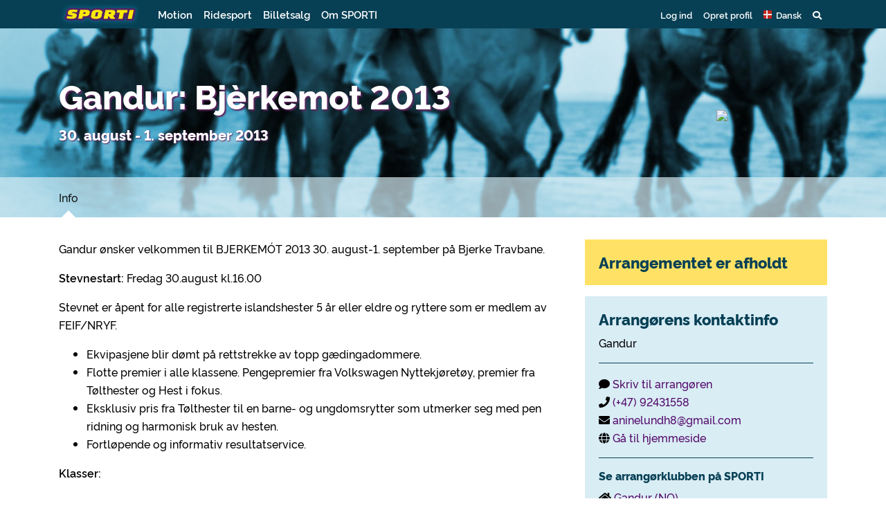

--- FILE ---
content_type: text/html
request_url: https://www.sporti.dk/event/activity.php?id=1749
body_size: 9002
content:
<!doctype html>
<html lang="da">
    <head>
        <link rel="icon" href="/favicon.ico">
        <title>Gandur: Bjèrkemot 2013 - SPORTI</title>
        <meta charset="UTF-8">
		<meta http-equiv="X-UA-Compatible" content="IE=edge" />
		<meta name="viewport" content="width=device-width, initial-scale=1, shrink-to-fit=no">
		<meta http-equiv="content-type" content="text/html; charset=UTF-8" />
		<meta name="msapplication-config" content="none"/>
		<meta name="author" content="">
		<meta property="og:url" content="https://www.sporti.dk/event/activity.php?id=1749" />
		<meta property="og:title" content="Gandur: Bjèrkemot 2013" />
		<meta property="og:image" content="https://www.sporti.dk/file/activity_header/139569dbe2c2622cb9c8c4eeb65aa6c9_gandur_no.png" />
		<meta property="og:description" content="Gandur &oslash;nsker velkommen til BJERKEM&Oacute;T 2013 30. august-1. september p&aring; Bjerke Travbane.
Stevnestart: Fredag 30.august kl.16.00
Stevnet er &aring;pent for alle registrerte islandshester 5 &aring;r eller eldre og ryttere som er medlem av FEIF/NRYF.

Ekvipasjene blir d&oslash;mt p&aring; rettstrekke av topp g&aelig;dingadommere.
Flotte premier i alle klassene. Pengepremier fra" />
		<meta property="fb:app_id" content="1184869518240698" />
		<meta property="og:site_name" content="SPORTI" />
		<meta property="og:locale" content="da_DK" />
		<meta property="og:type" content="website" />
		<meta name="description" content="Gandur &oslash;nsker velkommen til BJERKEM&Oacute;T 2013 30. august-1. september p&aring; Bjerke Travbane.
Stevnestart: Fredag 30.august kl.16.00
Stevnet er &aring;pent for alle registrerte islandshester 5 &aring;r eller eldre og ryttere som er medlem av FEIF/NRYF.

Ekvipasjene blir d&oslash;mt p&aring; rettstrekke av topp g&aelig;dingadommere.
Flotte premier i alle klassene. Pengepremier fra" />
		<meta name="keywords" content="SPORTI sport kalender sportskalender resultater aktiviteter betaling netværk motionsløb cykelløb adventurerace rulleskøjteløb ridestævner" />
		<meta name="copyright" content="Copyright 2026 SPORTI" />
        <link rel="stylesheet" href="https://stackpath.bootstrapcdn.com/bootstrap/4.3.1/css/bootstrap.min.css" integrity="sha384-ggOyR0iXCbMQv3Xipma34MD+dH/1fQ784/j6cY/iJTQUOhcWr7x9JvoRxT2MZw1T" crossorigin="anonymous">
        <link rel="stylesheet" type="text/css" href="/assets/css/appstyles20260102.css" />
<link rel="stylesheet" type="text/css" href="https://www.sporti.dk/lib/css/facebox20260102.css" />
<link rel="stylesheet" type="text/css" href="https://cdn.jsdelivr.net/npm/leaflet@1.6.0/dist/leaflet.css" />
<link rel="stylesheet" type="text/css" href="//cdn.jsdelivr.net/npm/@gstat/leaflet-gesture-handling/dist/leaflet-gesture-handling.min.css" />

        <script src="https://kit.fontawesome.com/4f3944e2df.js" crossorigin="anonymous"></script>
        <link rel="search" type="application/opensearchdescription+xml" href="/opensearch.xml" title="SPORTI" />
        <!--<script src="https://code.jquery.com/jquery-3.3.1.slim.min.js" integrity="sha384-q8i/X+965DzO0rT7abK41JStQIAqVgRVzpbzo5smXKp4YfRvH+8abtTE1Pi6jizo" crossorigin="anonymous"></script>-->
        <script src="https://code.jquery.com/jquery-3.4.1.min.js" integrity="sha256-CSXorXvZcTkaix6Yvo6HppcZGetbYMGWSFlBw8HfCJo=" crossorigin="anonymous"></script>
        <script language="JavaScript" type="text/javascript"  src="https://www.sporti.dk/lib/script/default20241209.js" ></script>
<script language="JavaScript" type="text/javascript"  src="https://www.sporti.dk/lib/script/jquery.facebox20241209.js" ></script>
<script type="text/javascript">
var activityId = 1749;

            $(document).ready(function(){
                
                    $("a.content_facebox").on("click", function(event){
                        confirm_msg_ajax($(this).attr("href"));
                        return false;
                    });
                
			sporti_frametest("https://www.sporti.dk/event/activity.php?id=1749");
			
            var currentLang = "da";
            
            $(function () {
                var supportedLangs = ["def", "en", "no", "de", "se", "da"];
                
                // Byg selector for alle sprogklasser
                var allLangSelector = $.map(supportedLangs, function (l) {
                    return ".lang-" + l;
                }).join(",");
                
                var $allLangElems = $(allLangSelector);
                
                // Find elementer for det valgte sprog
                var $currentLangElems = $(".lang-" + currentLang);
                
                // Hvis der ikke er nogen oversættelse for valgt sprog → faldbak til def
                if ($currentLangElems.length === 0) {
                currentLang = "def";
                $currentLangElems = $(".lang-def");
            }
            
            // Skjul alle sprog
            $allLangElems.hide();
            
            // Vis kun det valgte (eller fallback)
            $currentLangElems.show();
            });
        
			
            if ($("div.table-responsive").length < 1) {
                var wrapper = document.createElement("div");
                $(wrapper).addClass("table-responsive");

                $(":not(.table-responsive) table:not(.inline)").wrap(wrapper);
            }
        
            });

</script>

    </head>

    <body class="sporti-pt-activity bg-equestrian no-profile" >
       
        
        <header>
    <div class="container">
        <div class="row">
            <div class="col">
                <nav class="navbar navbar-expand">
                    <a class="navbar-brand" href="/">
                        <img src="/assets/img/logo.png" id="sporti-navbarLogo">
                    </a>

                    <div id="sporti-main-menu" class="bg-sporti d-flex w-100">
                        <ul class="nav navbar-nav d-none d-lg-flex">
                            <li class="nav-item"><a class="nav-link" href="#motion" data-toggle="collapse" role="button" aria-expanded="false" aria-controls="motion">
                                    Motion</a><i class="active-mega-menu fas fa-sort-up"></i>
                            </li>
                            <li class="nav-item"><a class="nav-link" href="#equestrian" data-toggle="collapse" role="button" aria-expanded="false" aria-controls="equestrian">
                                    Ridesport</a><i class="active-mega-menu fas fa-sort-up"></i>
                            </li>
                            <li class="nav-item"><a class="nav-link" href="/ticket.php">Billetsalg</a></li>
                            <li class="nav-item"><a class="nav-link" href="/om-sporti">Om SPORTI</a></li>
                        </ul>

                        <ul class="nav navbar-nav ml-auto sporti-navbar-profile">
                                                            <li class="nav-item"><a id="loginLink" class="nav-link" href="https://www.sporti.dk/login/" data-toggle="modal" data-target="#loginModal">Log ind</a></li>
                                <li class="nav-item"><a class="nav-link" href="https://www.sporti.dk/profile/register.php">Opret profil</a></li>
                                                        <li class="nav-item" id="locale-selector">
    <a href="#localeDropdown" class="nav-link" data-toggle="collapse" role="button" aria-expanded="false">
        <span class="icon-locale-da"></span> <span class="d-none d-md-inline">Dansk</span>
    </a>

</li>
<div id="localeDropdown" class="sporti-dropdown collapse" role="menu">
    <div class="mobile-wrapper">
                                    <a href="https://www.sporti.dk/event/activity.php?id=1749" class="dropdown-item d-flex justify-content-between">
                    <span><i class="icon-locale-da"></i> Dansk</span>
                    <i class="fa fa-check"></i>
                </a>
                                                <a href="https://www.sporti.dk/en/event/activity.php?id=1749" class="dropdown-item">
                    <i class="icon-locale-en"></i>
                    <span>English</span>
                </a>
                                                <a href="https://www.sporti.dk/no/event/activity.php?id=1749" class="dropdown-item">
                    <i class="icon-locale-no"></i>
                    <span>Norsk</span>
                </a>
                                                <a href="https://www.sporti.dk/se/event/activity.php?id=1749" class="dropdown-item">
                    <i class="icon-locale-se"></i>
                    <span>Svenska</span>
                </a>
                                                <a href="https://www.sporti.dk/de/event/activity.php?id=1749" class="dropdown-item">
                    <i class="icon-locale-de"></i>
                    <span>Deutsch</span>
                </a>
                        </div>
</div>
                            <li class="nav-item mega-toggle">
    <a data-toggle="collapse" href="#navbar-search" role="button" aria-expanded="false" aria-controls="navbar-search" class="nav-link"><i class="fas fa-search"></i></a>
</li>
<div id="navbar-search" class="container-fluid mega-menu collapse sporti-green">
    <div class="mobile-wrapper">
        <section class="sporti-green py-0 h-100">
            <div class="container">
                <div class="row">
                    <div class="col">
                        <div class="sporti-search-box mb-0">
    <!--<div id="search-wrapper"></div>-->
    <div id="sporti-search-inline" class="sporti-search-field mb-0">
        <form action="/search/" method="GET" id="sporti-search-form-topnav" class="sporti-search-form">
            <input class="typeahead form-control form-control-lg tt-input" data-popup="true" type="text" placeholder="Søg arrangementer og klubber" value="" autocomplete="off" spellcheck="false" dir="auto">
            <a href="#" class="js-sporti-search-btn">
                <span href="#" class="search-btn">
                    <span class="fas fa-search" aria-hidden="true"></span>
                </span>
            </a>
        </form>
    </div>
    </div>

<script id="search-events-header-template" type="text/x-handlebars-template">
    <div class="search-dropdown-header">
        <div class="row py-2">
            <div class="col-xs-7 col-md-6">
                <h4 class="search-events mb-0">Arrangementer</h4>
            </div>
            <div class="col-xs-5 col-md-6 text-md-right">
                <p class="my-0">
                    <small><span class="d-none d-sm-inline">Viser 1-<span class="search-events-count"></span> ud af <span class="search-events-total-count"></span> · </span><a class="js-show-all-events-link" href="/search/">Vis alle</a></small>
                </p>
            </div>
        </div>
    </div>
</script>

<script id="search-clubs-header-template" type="text/x-handlebars-template">
    <div class="search-dropdown-header">
        <div class="row py-0">
            <div class="col-xs-7 col-md-6">
                <h4 class="search-clubs mb-0">Klubber</h4>
            </div>
            <div class="col-xs-5 col-md-6 text-md-right">
                <p class="my-0">
                    <small><span class="d-none d-sm-inline">Viser 1-<span class="search-clubs-count"></span> ud af <span class="search-clubs-total-count"></span> · </span><a class="js-show-all-clubs-link" href="/search/clubs/">Vis alle</a></small>
                </p>
            </div>
        </div>
    </div>
</script>

<!-- Handlebar templates related to the search -->

<script id="search-events-suggestion-template" type="text/x-handlebars-template">
    <div class="search-suggestion">
        <div class="py-0">
            <p class="float-right d-none d-sm-inline"><strong><a href="{{link_url}}">{{link_caption}}</a></strong></p>
            <p class="tt-menu-name" style="overflow:hidden"><strong>{{event_name}}</strong></p>
        </div>
        <div class="py-0">
            <small class="float-right d-none d-sm-inline">{{message}}</small>
            <small>{{date}} · {{type}}<span class="d-none d-sm-inline"> · {{location}}</span></small>
        </div>
    </div>
</script>

<script id="search-clubs-suggestion-template" type="text/x-handlebars-template">
    <div class="search-suggestion">
        <div class="py-0">
            <p class="float-right d-none d-sm-inline"><strong><a href="{{club_url}}">{{link_caption}}</a></strong></p>
            <p style="overflow: hidden"><strong>{{club_name}}</strong></p>
        </div>
        <div class="py-0">
            <small>{{type}} · {{location}}</small>
        </div>
    </div>
</script>

                    </div>
                </div>
            </div>
        </section>
    </div>
</div>                            <li class="nav-item d-block d-lg-none">
    <a href="#mainDropdown" class="nav-link" data-toggle="collapse" role="button" aria-expanded="false">
        <i class="fas fa-bars"></i>
    </a>
</li>
<div id="mainDropdown" class="collapse sporti-dropdown" role="menu">
    <div class="mobile-wrapper">
        <a href="#motionDropdown" data-toggle="collapse" data-target="#motionDropdown" role="button" aria-expanded="false" aria-controls="motionDropdown" class="collapse-toggle dropdown-item d-flex justify-content-between">
            Motion
            <i class="fas fa-chevron-down ml-auto"></i>
        </a>
        <div id="motionDropdown" class="collapse submenu">
            <div class="dropdown-item subitem">
                <div class="media sporti-spot has-link" onclick="window.location.replace('/motion')">
    <img src="/assets/img/calendar-search.svg" class="mr-3" />
    <div class="media-body">
                    <a href="/motion"><h5 class="mt-0">Find events og klubber</h5></a>
                <p>I kalenderen kan du finde løb, cykelløb, rulleskøjteløb m.m.</p>
    </div>
</div>
            </div>
            <div class="dropdown-item subitem">
                <div class="media sporti-spot has-link" onclick="window.location.replace('/arrangoer')">
    <img src="/assets/img/medal-in-hand-bg.svg" class="mr-3" />
    <div class="media-body">
                    <a href="/arrangoer"><h5 class="mt-0">Få dit event på SPORTI</h5></a>
                <p>Skal I afholde et event? Opret eventet her - og få løbende overblik over tilmeldinger og økonomi.</p>
    </div>
</div>
            </div>
            <div class="dropdown-item subitem">
                <div class="media sporti-spot has-link" onclick="window.location.replace('/klubadmin')">
    <img src="/assets/img/members-club.svg" class="mr-3" />
    <div class="media-body">
                    <a href="/klubadmin"><h5 class="mt-0">Benyt SPORTI&#039;s klubstyring</h5></a>
                <p>Få det lettere som administrator. Behold overblikket, udsend kontingenter og skriv til medlemmer.</p>
    </div>
</div>
            </div>
        </div>
        <a href="#ridingDropdown" data-toggle="collapse" data-target="#ridingDropdown" role="button" aria-expanded="false" aria-controls="ridingDropdown" class="collapse-toggle dropdown-item d-flex justify-content-between">
            Ridesport
            <i class="fas fa-chevron-down ml-auto"></i>
        </a>
        <div id="ridingDropdown" class="collapse submenu">
            <div class="dropdown-item subitem">
                <div class="media sporti-spot has-link" onclick="window.location.replace('/ridesport')">
    <img src="/assets/img/calendar-search.svg" class="mr-3" />
    <div class="media-body">
                    <a href="/ridesport"><h5 class="mt-0">Find events og klubber</h5></a>
                <p>I kalenderen kan du finde stævner, kurser, foredrag m.m.</p>
    </div>
</div>
            </div>
            <div class="dropdown-item subitem">
                <div class="media sporti-spot has-link" onclick="window.location.replace('/arrangoer')">
    <img src="/assets/img/medal-in-hand-bg.svg" class="mr-3" />
    <div class="media-body">
                    <a href="/arrangoer"><h5 class="mt-0">Få dit event på SPORTI</h5></a>
                <p>Skal I afholde et ridesports-event? Opret eventet her - og få løbende overblik over tilmeldinger og økonomi.</p>
    </div>
</div>
            </div>
            <div class="dropdown-item subitem">
                <div class="media sporti-spot has-link" onclick="window.location.replace('/klubadmin')">
    <img src="/assets/img/members-club.svg" class="mr-3" />
    <div class="media-body">
                    <a href="/klubadmin"><h5 class="mt-0">Benyt SPORTI&#039;s klubstyring</h5></a>
                <p>Få det lettere som administrator. Behold overblikket, udsend kontingenter og skriv til medlemmer.</p>
    </div>
</div>
            </div>
            <div class="dropdown-item subitem light">
                <div class="media">
                    <img class="flag mr-3" src="/assets/img/flags/dk.png">
                                        <div class="media-body">
                        <h5>Dansk Islandshesteforening</h5>
                        <p><a href="/club.php?id=80&amp;v=cj">Indmeldelse i foreningen</a><br /><a href="/di-rytterlicens">Dansk rytterlicens</a><br /><a href="/product.php?pid=71" target="_blank" rel="noopener">K&oslash;b af K&aring;ringscertifikater</a><br /><a href="/product.php?cid=1" target="_self">Stambogskontoret</a><br /><a href="/club.php?sub=dk" target="_self">Vis danske lokalklubber</a></p>
                    </div>
                </div>
            </div>
            <div class="dropdown-item subitem light">
                <div class="media">
                    <img class="flag mr-3" src="/assets/img/flags/no.png">
                                        <div class="media-body">
                        <h5>Norsk Islandshestforening (NIHF)</h5>
                        <p><a href="/nihf-rytterlicens" target="_blank" rel="noopener">Norsk rytterlicens</a><br /><a href="/product.php?cid=4" target="_blank" rel="noopener">Stambokkontoret</a><br /><a title="Tegne abonnement p&aring; Islandshestforum" href="/club.php?id=123" target="_blank" rel="noopener">Abonnement p&aring; Islandshestforum</a><br /><a href="/club.php?sub=no" target="_self">Vis norske klubber</a></p>
                    </div>
                </div>
            </div>
        </div>

        <a href="/ticket.php" class="dropdown-item d-flex justify-content-between">
            Billetsalg
        </a>
        <a href="/om-sporti" class="dropdown-item">
            Om SPORTI
        </a>
    </div>
</div>
                        </ul>
                    </div>
                </nav>
            </div>
        </div>
    </div>
    <div id="equestrian" class="container-fluid mega-menu collapse">
        <section class="row sporti-white">
            <div class="container">
                <div class="row">
                    <div class="col-4">
                        <div class="media sporti-spot has-link" onclick="window.location.replace('/ridesport')">
    <img src="/assets/img/calendar-search.svg" class="mr-3" />
    <div class="media-body">
                    <a href="/ridesport"><h5 class="mt-0">Find events og klubber</h5></a>
                <p>I kalenderen kan du finde stævner, kurser, foredrag m.m.</p>
    </div>
</div>
                    </div>
                    <div class="col-4">
                        <div class="media sporti-spot has-link" onclick="window.location.replace('/arrangoer')">
    <img src="/assets/img/medal-in-hand-bg.svg" class="mr-3" />
    <div class="media-body">
                    <a href="/arrangoer"><h5 class="mt-0">Få dit event på SPORTI</h5></a>
                <p>Skal I afholde et ridesports-event? Opret eventet her - og få løbende overblik over tilmeldinger og økonomi.</p>
    </div>
</div>
                    </div>
                    <div class="col-4">
                        <div class="media sporti-spot has-link" onclick="window.location.replace('/klubadmin')">
    <img src="/assets/img/members-club.svg" class="mr-3" />
    <div class="media-body">
                    <a href="/klubadmin"><h5 class="mt-0">Benyt SPORTI&#039;s klubstyring</h5></a>
                <p>Få det lettere som administrator. Behold overblikket, udsend kontingenter og skriv til medlemmer.</p>
    </div>
</div>
                    </div>
                </div>
            </div>
        </section>
        <section class="row sporti-blue sporti-blue-solid">
            <div class="container">
                <div class="row">
                    <div class="col-4 links">
                                                                        <div class="media sporti-spot">
    <img src="/assets/img/flags/dk.png" class="mr-3" />
    <div class="media-body">
                    <h5 class="mt-0">Dansk Islandshesteforening</h5>
                <p><p><a href="/club.php?id=80&amp;v=cj">Indmeldelse i foreningen</a><br /><a href="/di-rytterlicens">Dansk rytterlicens</a><br /><a href="/product.php?pid=71" target="_blank" rel="noopener">K&oslash;b af K&aring;ringscertifikater</a><br /><a href="/product.php?cid=1" target="_self">Stambogskontoret</a><br /><a href="/club.php?sub=dk" target="_self">Vis danske lokalklubber</a></p></p>
    </div>
</div>
                    </div>
                    <div class="col-4 links">
                                                                        <div class="media sporti-spot">
    <img src="/assets/img/flags/no.png" class="mr-3" />
    <div class="media-body">
                    <h5 class="mt-0">Norsk Islandshestforening (NIHF)</h5>
                <p><p><a href="/nihf-rytterlicens" target="_blank" rel="noopener">Norsk rytterlicens</a><br /><a href="/product.php?cid=4" target="_blank" rel="noopener">Stambokkontoret</a><br /><a title="Tegne abonnement p&aring; Islandshestforum" href="/club.php?id=123" target="_blank" rel="noopener">Abonnement p&aring; Islandshestforum</a><br /><a href="/club.php?sub=no" target="_self">Vis norske klubber</a></p></p>
    </div>
</div>
                    </div>
                </div>
            </div>
        </section>
    </div>
    <div id="motion" class="container-fluid mega-menu collapse">
        <section class="row sporti-white">
            <div class="container">
                <div class="row">
                    <div class="col-4">
                        <div class="media sporti-spot has-link" onclick="window.location.replace('/motion')">
    <img src="/assets/img/calendar-search.svg" class="mr-3" />
    <div class="media-body">
                    <a href="/motion"><h5 class="mt-0">Find events og klubber</h5></a>
                <p>I kalenderen kan du finde løb, cykelløb, rulleskøjteløb m.m.</p>
    </div>
</div>
                    </div>
                    <div class="col-4">
                        <div class="media sporti-spot has-link" onclick="window.location.replace('/arrangoer')">
    <img src="/assets/img/medal-in-hand-bg.svg" class="mr-3" />
    <div class="media-body">
                    <a href="/arrangoer"><h5 class="mt-0">Få dit event på SPORTI</h5></a>
                <p>Skal I afholde et event? Opret eventet her - og få løbende overblik over tilmeldinger og økonomi.</p>
    </div>
</div>
                    </div>
                    <div class="col-4">
                        <div class="media sporti-spot has-link" onclick="window.location.replace('/klubadmin')">
    <img src="/assets/img/members-club.svg" class="mr-3" />
    <div class="media-body">
                    <a href="/klubadmin"><h5 class="mt-0">Benyt SPORTI&#039;s klubstyring</h5></a>
                <p>Få det lettere som administrator. Behold overblikket, udsend kontingenter og skriv til medlemmer.</p>
    </div>
</div>
                    </div>
                </div>
            </div>
        </section>
    </div>
</header>
<div class="container"><section class="header row align-items-center "><div class="col-12 col-md"><h1>Gandur: Bjèrkemot 2013</h1><p class="subtitle"></p><p class="subtitle">30. august -  1. september 2013</p><p class="subtitle info"></p></div><div class="col-12 col-md-3 col-lg-2 order-first order-md-last justify-content-center"><img src="/file/activity_header/139569dbe2c2622cb9c8c4eeb65aa6c9_gandur_no.png" class="eventLogo" /></div></section></div><div class="container-fluid"><section class="sporti-white-opacity row">
                <div class="container">
                    
            <nav class="singleevent navbar navbar-expand navbar-light col-md-12 px-0">
                <div class="container px-0">                    
                    <button class="navbar-toggler" type="button" data-toggle="collapse" data-target="#sporti-page-menu" aria-controls="sporti-page-menu" aria-expanded="false" aria-label="Toggle navigation">
                         <span class="navbar-toggler-icon"></span>
                    </button>
                
                    <div id="sporti-page-menu" class="collapse navbar-collapse bg-sporti">
                        <ul class="navbar-nav mr-auto">
                            
                    <li class="nav-item">
                        <a href="https://www.sporti.dk/event/activity.php?id=1749" class="nav-link active pl-0">Info</a>
                        <i class="fas fa-caret-up active-menu-item"></i>
                    </li>                           
                        </ul>                       
                    </div>
                </div>
            </nav>
                </div>
        </section><section class="sporti-white row pb-0">
        <div class="container maincontent">
            <div class="row">
                <div class="col-12 col-md-7 col-lg-8 order-2 order-md-1">
                    <div class="eventInfo"><p>Gandur &oslash;nsker velkommen til BJERKEM&Oacute;T 2013 30. august-1. september p&aring; Bjerke Travbane.</p>
<p><strong>Stevnestart: </strong>Fredag 30.august kl.16.00</p>
<p>Stevnet er &aring;pent for alle registrerte islandshester 5 &aring;r eller eldre og ryttere som er medlem av FEIF/NRYF.</p>
<ul>
<li>Ekvipasjene blir d&oslash;mt p&aring; rettstrekke av topp g&aelig;dingadommere.</li>
<li>Flotte premier i alle klassene. Pengepremier fra Volkswagen Nyttekj&oslash;ret&oslash;y, premier fra T&oslash;lthester og Hest i fokus.</li>
<li>Eksklusiv pris fra T&oslash;lthester til en barne- og ungdomsrytter som utmerker seg med pen ridning og harmonisk bruk av hesten.</li>
<li>Fortl&oslash;pende og informativ resultatservice.</li>
</ul>
<p><strong>Klasser:</strong></p>
<ul>
<li>A-flokk (alle)</li>
<li>B-flokk (22+)</li>
<li>Ungrytterflokk (18-21&aring;r)</li>
<li>Ungdomsflokk (14-17&aring;r)</li>
<li>Barneflokk (10-13&aring;r)</li>
<li>T&oslash;lt T.3 Senior (22+)</li>
<li>T&oslash;lt T.3 Ungrytter (18-21&aring;r)</li>
<li>T&oslash;lt T.7 Junior (14-17&aring;r)</li>
<li>T&oslash;lt T.7 Barn (10-13&aring;r)</li>
<li>Speedpass P2 (alle)</li>
<li>Galoppl&oslash;p (alle)</li>
</ul>
<p><strong>Priser:</strong></p>
<ul>
<li>P&aring;melding kr.900,- P&aring;melding hest nr.2 kr.600,-</li>
<li>Oppstalling eneboks kr.500,- Boks 2 og 2 kr.300,- pr.hest</li>
</ul>
<p>Oppstalling er i stallene p&aring; Bjerke og inkluderer h&oslash;y og flis. Ikke rengjort boks blir etterfakturert med kr.500 i straffegebyr.</p>
<p><strong>Innsjekking: </strong>Fredag 30.august fra kl.13.00</p>
<p>P&aring;melding og betaling Sporti.no<br />P&aring;meldingsfrist 26.08.2013</p>
<p><strong>Kontaktpersoner:</strong></p>
<ul>
<li>Anine Lundh, mob: 92431558, aninelundh8@gmail.com</li>
<li>Anette Hanseid, mob: 90781747, anette@hanseid.no</li>
</ul>
<p><strong>Overnatting:</strong></p>
<ul>
<li>Thon Hotell Linne 23170000</li>
<li>Radisson Blu Hotell Nydalen 23263000</li>
</ul>
<p>Tidsskjema, startlister og annen info vil legges ut p&aring; www.gandur.no</p></div>
                    <div class="d-block d-md-none"><div class="alert alert- sporti-contact-card"><h6 class="alert-heading">Arrangørens kontaktinfo</h6><p class="card-text">Gandur</p><hr><p class="card-text"><div class="contact-detail"><i class="fas fa-comment"></i>&nbsp;<a class="card-link" href="activity.php?id=1749&view=contact">Skriv til arrangøren</a></div><div class="contact-detail"><i class="fas fa-phone"></i>&nbsp;<a href="tel:(+47) 92431558">(+47) 92431558</a></div><div class="contact-detail"><i class="fas fa-envelope"></i>&nbsp;<a href="mailto:aninelundh8@gmail.com?subject=Henvendelse+vedr.+Gandur%3A+Bj%C3%A8rkemot+2013" target="_blank">aninelundh8@gmail.com</a></div><div class="contact-detail"><i class="fas fa-globe"></i>&nbsp;<a href="http://www.gandur.no" target="_blank">Gå til hjemmeside</a></div></p><hr><h6>Se arrangørklubben på SPORTI</h6><p><i class="fas fa-home"></i> <a href="https://www.sporti.dk/club.php?id=93">Gandur (NO)</a></p></div></div>
                    <div><div class="alert alert- sporti-contact-card"><h6 class="alert-heading">Mødested/startsted</h6>
        <p class="card-text">
            Bjerke Travbane<br>? Oslo<br>Norway
            <span class="d-block mt-1">
                <a class="btn btn-sm btn-secondary" href="https://www.google.com/maps/search/?api=1&query=Bjerke Travbane,? Oslo,Norway" target="_blank"><i class="fas fa-map-marker-alt"></i> Vis på kort</a>
                <a class="btn btn-sm btn-secondary" href="https://www.google.com/maps/dir/?api=1&destination=Bjerke Travbane,? Oslo,Norway" target="_blank"><i class="fas fa-directions"></i> Navigér hertil</a>
            </span>
        </p></div></div>
                </div>
                <div class="sidebar col-12 col-md-5 col-lg-4 order-1 order-md-2">
                    <div><div id="ida02832ca9de7c03296c6ce8c66596481" class="alert-warning alert" role="alert"><h4 class="alert-heading">Arrangementet er afholdt</h4></div></div>
                    <div></div>
                    <div><div id="7bde41e1389224bc1146c48eac153eb0" style="display: none;"><a class="btn-success w-100 sporti-register mb-3 btn" role="button" href="https://www.sporti.dk/event/activity.php?id=1749&view=signup">Tilmelding<br><span>Sidste frist: 26-08-2013 kl. 23.59</span></a></div></div>
                    <div class="d-none d-md-block"><div class="alert alert- sporti-contact-card"><h6 class="alert-heading">Arrangørens kontaktinfo</h6><p class="card-text">Gandur</p><hr><p class="card-text"><div class="contact-detail"><i class="fas fa-comment"></i>&nbsp;<a class="card-link" href="activity.php?id=1749&view=contact">Skriv til arrangøren</a></div><div class="contact-detail"><i class="fas fa-phone"></i>&nbsp;<a href="tel:(+47) 92431558">(+47) 92431558</a></div><div class="contact-detail"><i class="fas fa-envelope"></i>&nbsp;<a href="mailto:aninelundh8@gmail.com?subject=Henvendelse+vedr.+Gandur%3A+Bj%C3%A8rkemot+2013" target="_blank">aninelundh8@gmail.com</a></div><div class="contact-detail"><i class="fas fa-globe"></i>&nbsp;<a href="http://www.gandur.no" target="_blank">Gå til hjemmeside</a></div></p><hr><h6>Se arrangørklubben på SPORTI</h6><p><i class="fas fa-home"></i> <a href="https://www.sporti.dk/club.php?id=93">Gandur (NO)</a></p></div></div>
                </div>
            </div>
        </div>
    
            <div class="container-fluid px-0 mapsection">
                <div id="map"></div>
            </div>
        </section></div>        <footer>
            <div class="container">
                <div class="row">
                    <div class="col col-6 col-md-4 col-lg-2">
                        <img src="/assets/img/SPORTI-logo_withoutglow.png" class="sporti-logo">
                        <p>CVR nr. 31140439</p>
                        <p><span class="d-none d-sm-inline">Copyright </span>&copy; 2026 SPORTI</p>
                    </div>

                    <div class="col col-6 col-md-4 col-lg-2">
                        <h2>Kontakt os</h2>
                        <p>SPORTI I/S<br>Bygmarksvej 6<br>DK-2605 Brøndby<br>Tlf: <a href="tel:+4520717384">(+45) 20 71 73 84</a><br>Email: <a href="mailto:info@sporti.dk">info@sporti.dk</a></p>
                    </div>

                    <div class="col col-6 col-md-4 col-lg-2">
                        <h2>Info</h2>
                        <p>
                            <a href="/betingelser">Handelsbetingelser</a><br>
                            <a href="/persondatapolitik">Persondatapolitik</a><br>
                            <a href="/hjaelp">Hjælp</a><br>
                        </p>
                    </div>

                    <div class="col col-6 col-md-4 col-lg-2">
                        <h2>Feedback</h2>
                        <p>Er der noget vi kan forbedre på SPORTI?<br>
                        <a href="mailto:feedback@sporti.dk?subject=Feedback til SPORTI" target="_blank"><strong>Send din feedback</strong></a></p>
                    </div>

                    <div class="col col-12 col-md-8 col-lg-4" style="overflow: hidden;">
                        <img src="/assets/img/betalingskort-dkk.png" class="sporti-betalingskort">
                        <img src="/assets/img/mobilepay.png" class="sporti-betalingskort" style="width: 100px;">
                        <img src="/assets/img/vipps.svg" class="sporti-betalingskort" style="width: 80px;">
                        <p>Ovenstående betalingsmuligheder kan benyttes på SPORTI.</p>
                    </div>

                </div>
            </div>
        </footer>

        
        
        <script src="https://cdnjs.cloudflare.com/ajax/libs/popper.js/1.14.6/umd/popper.min.js" integrity="sha384-wHAiFfRlMFy6i5SRaxvfOCifBUQy1xHdJ/yoi7FRNXMRBu5WHdZYu1hA6ZOblgut" crossorigin="anonymous"></script>
        <script src="https://stackpath.bootstrapcdn.com/bootstrap/4.2.1/js/bootstrap.min.js" integrity="sha384-B0UglyR+jN6CkvvICOB2joaf5I4l3gm9GU6Hc1og6Ls7i6U/mkkaduKaBhlAXv9k" crossorigin="anonymous"></script>
        <script id=""   language="JavaScript" type="text/javascript" src="https://cdn.jsdelivr.net/npm/leaflet@1.6.0/dist/leaflet.min.js" ></script>
<script id=""   language="JavaScript" type="text/javascript" src="https://cdn.jsdelivr.net/npm/@gstat/leaflet-gesture-handling/dist/leaflet-gesture-handling.min.js" ></script>
<script id=""   language="JavaScript" type="text/javascript" src="//cdn.loginradius.com/hub/prod/js/CustomInterface.2.js" ></script>
<script id=""   language="JavaScript" type="text/javascript" src="//cdnjs.cloudflare.com/ajax/libs/corejs-typeahead/1.2.1/bloodhound.js" ></script>
<script id=""   language="JavaScript" type="text/javascript" src="//cdnjs.cloudflare.com/ajax/libs/corejs-typeahead/1.2.1/typeahead.jquery.js" ></script>
<script id=""   language="JavaScript" type="text/javascript" src="//cdnjs.cloudflare.com/ajax/libs/handlebars.js/4.1.0/handlebars.js" ></script>
<script id=""   language="JavaScript" type="text/javascript" src="https://www.sporti.dk/lib/script/frontpage_search20241209.js" ></script>
<script id=""   language="JavaScript" type="text/javascript" src="https://www.sporti.dk/lib/script/navbar20241209.js" ></script>
<script type="text/javascript">

            var place = { lat: 59.940877100, lon: 10.810442900 };
                
            initMap(place);
        

            function initMap(place) {
                var map = L.map("map", {
                    center: [place.lat, place.lon],
                    zoom: 12,
                    gestureHandling: true
                });
                            
                L.tileLayer("https://{s}.tile.openstreetmap.org/{z}/{x}/{y}.png", {
                    maxZoom: 19,
                    attribution: "&copy; <a href='https://openstreetmap.org/copyright'>OpenStreetMap contributors</a>"
                }).addTo(map);
    
                var popup = "<strong>Gandur: Bjèrkemot 2013</strong><br />"+
                "Bjerke Travbane<br>? Oslo<br>Norway<br /><br />"+
                "<a class='btn btn-sm btn-secondary' href='https://www.google.com/maps/dir/?api=1&destination=Bjerke Travbane,? Oslo,Norway' target='_blank'><i class='fas fa-directions'></i> Navigér hertil</a>"
        
                var myIcon = L.icon({
                    className: "sporti-map-icon",
                    iconUrl: "/assets/img/sporti-map-pin.png",
                    iconAnchor: [14,42],
                    popupAnchor: [0,-42],
                });
    
                L.marker({lon: place.lon, lat: place.lat}, { icon: myIcon }).bindPopup(popup, {
                    className: "addressPopup",
                    maxWidth: 500,
                }).addTo(map);
            }
        
$("#loginLink").click( function(e) { 
                    e.preventDefault();
                    $.post("/ajax/session_init.php", { redirect: window.location.href });
                    if($(".navbar .navbar-toggler").css("display") !== "none") $(".navbar .navbar-toggler").click();
                    $("#loginModal").modal("show");
                })

            $("div[data-form='form_login'].buttons .btn:not(.btn_no_hide_on_click)").on("formSubmitConfirm formSubmit", function(e){

                $("div[data-form='form_login'].buttons .btn").addClass("disabled");
                $("#formLoader").show();
            });
        

        $( function() {
            $(".socialLogo").css("max-width", "100%"); 
        });
    

        $(function() {
            $("#loginModal").on("shown.bs.modal", function(e) {
                $("#loginModal [name='login']").focus();
            });
        });
    

</script>

    
    
            <div id="loginModal" class="modal fade" tabindex="-1" role="dialog">
                <div class="modal-dialog modal-dialog-centered modal-lg">
                    <div class="modal-content rounded-0">   
                        <div class="modal-header">
                            <img src="/assets/img/SPORTI-logo_withoutglow.png" id="sporti-navbarLogo">
                            <button type="button" class="close" data-dismiss="modal" aria-label="Close">
                                <span aria-hidden="true">&times;</span>
                            </button>
                        </div>
                        <div class="modal-body">
                            <div class="row">
                                <div class="col-md-6 mb-4 mb-md-0">
                                    <h5 class="modal-title">Log ind med dit SPORTI login</h5>
                                    
			<form method="post" action="https://www.sporti.dk/login/" name="form_login" id="form_login" class="">
				<div  class="form">
                                    
					<div class="form-group " id="fieldset_login"><label for="login" class="mb-0">Brugernavn (email) <sup class="required-field fas fa-star"></sup></label>
						<div class="field">
							<input name="login" value="" type="text" class="text form-control login" id="login"  required  />
						</div>
					</div>
					<div class="form-group " id="fieldset_password"><label for="password" class="mb-0">Adgangskode <sup class="required-field fas fa-star"></sup></label>
						<div class="field">
							<input type="password" name="password" value="" class="password form-control" id="password" />
						</div>
					</div>
                                    <div class="row">
                                        <div id="fieldset_remember" class="fieldset col-8">
                                            
					<div class="form-group  checkboxset" id="fieldset_remember">
						<div class="form-check field_nolabel">
							<input type="checkbox" name="remember" value="yes" class="form-check-input" id="remember" /> <label for="remember" class="mb-0">Forbliv logget på</label>
						</div>
					</div>
                                            <a href="https://www.sporti.dk/login/newpassword.php">Glemt adgangskode?</a>
                                        </div>
                                        
			<input type="hidden" name="ctrl_act" value="login" class="hidden" id="ctrl_act" />
			<input type="hidden" name="rurl" value="https://www.sporti.dk/event/activity.php?id=1749" class="hidden" id="rurl" />
                                        
        <div class="buttons col-4 text-right" data-form="form_login">
            <button type="submit" id="b_login"  class="btn btn-success btn_right">LOG IND</button>
            <span id="formLoader" class="btn btn-text disabled" style="display: none"><i class="fas fa-spinner"></i></span>
        </div>
                                    </div>
                                    
				</div>
            </form>
                                </div>
                                <div class="col-md-6">
                                    <h5>- eller log ind med din konto hos</h5>
                                    <div class="socialbutton_wrap"><div class="row mb-3"><div class="col-6"><a class="btn btn-light" href="javascript:void()" onclick="return $LRIC.util.openWindow('https://sporti-login.hub.loginradius.com/requesthandlor.aspx?apikey=3ad567d4-bc37-48b6-9cac-223d9b404922&provider=facebook&callback=https%3A%2F%2Fwww.sporti.dk%2Flogin%2Fsocial.php%3Faction%3Dlogin%26rurlsession%3D1');"><img class="socialLogo" src="/img/social/facebook.png"></a></div><div class="col-6"><a class="btn btn-light" href="javascript:void()" onclick="return $LRIC.util.openWindow('https://sporti-login.hub.loginradius.com/requesthandlor.aspx?apikey=3ad567d4-bc37-48b6-9cac-223d9b404922&provider=google&callback=https%3A%2F%2Fwww.sporti.dk%2Flogin%2Fsocial.php%3Faction%3Dlogin%26rurlsession%3D1');"><img class="socialLogo" src="/img/social/google.png"></a></div></div><div class="row mb-3"><div class="col-6"><a class="btn btn-light" href="javascript:void()" onclick="return $LRIC.util.openWindow('https://sporti-login.hub.loginradius.com/requesthandlor.aspx?apikey=3ad567d4-bc37-48b6-9cac-223d9b404922&provider=live&callback=https%3A%2F%2Fwww.sporti.dk%2Flogin%2Fsocial.php%3Faction%3Dlogin%26rurlsession%3D1');"><img class="socialLogo" src="/img/social/live.png"></a></div><div class="col-6"><a class="btn btn-light" href="javascript:void()" onclick="return $LRIC.util.openWindow('https://sporti-login.hub.loginradius.com/requesthandlor.aspx?apikey=3ad567d4-bc37-48b6-9cac-223d9b404922&provider=linkedin&callback=https%3A%2F%2Fwww.sporti.dk%2Flogin%2Fsocial.php%3Faction%3Dlogin%26rurlsession%3D1');"><img class="socialLogo" src="/img/social/linkedin.png"></a></div></div><div class="row mb-3"><div class="col-6"><a class="btn btn-light" href="javascript:void()" onclick="return $LRIC.util.openWindow('https://sporti-login.hub.loginradius.com/requesthandlor.aspx?apikey=3ad567d4-bc37-48b6-9cac-223d9b404922&provider=yahoo&callback=https%3A%2F%2Fwww.sporti.dk%2Flogin%2Fsocial.php%3Faction%3Dlogin%26rurlsession%3D1');"><img class="socialLogo" src="/img/social/yahoo.png"></a></div><div class="col-6"><a class="btn btn-light" href="javascript:void()" onclick="return $LRIC.util.openWindow('https://sporti-login.hub.loginradius.com/requesthandlor.aspx?apikey=3ad567d4-bc37-48b6-9cac-223d9b404922&provider=foursquare&callback=https%3A%2F%2Fwww.sporti.dk%2Flogin%2Fsocial.php%3Faction%3Dlogin%26rurlsession%3D1');"><img class="socialLogo" src="/img/social/foursquare.png"></a></div></div></div>
                                </div>
                            </div>
                        </div>
                        <div class="modal-footer">
                            <h5 class="d-inline">Ny på SPORTI?</h5>
                            <a class="createProfile btn btn-sm btn-success" href="https://www.sporti.dk/profile/register.php">Opret profil</a>
                        </div>
                    </div>
                </div>
            </div>
    
    </body>
</html>

--- FILE ---
content_type: text/css
request_url: https://www.sporti.dk/lib/css/facebox20260102.css
body_size: 665
content:
#facebox .b {
  background:url(facebox/sides.png);
}

#facebox .tl {
  background:url(facebox/cornors.png) top left;
}

#facebox .tr {
  background:url(facebox/cornors.png) top right;
}

#facebox .bl {
  background:url(facebox/cornors.png) bottom left;
}

#facebox .br {
  background:url(facebox/cornors.png) bottom right;
}

#facebox {
  position: absolute;
  top: 0;
  left: 0;
  z-index: 100;
  text-align: left;
}

#facebox .popup {
  position: relative;
}

#facebox table.facebox-content {
  border-collapse: collapse;
  width: 480px;

}

#facebox table.facebox-content.email-style {
  width: 700px;
}

#facebox td {
  border-bottom: 0;
  padding: 0;
}

#facebox .body {
  background: #fff url(facebox/contentcol_bg.jpg) repeat-x bottom left;
  width: 450px;
}

#facebox .loading {
    padding: 70px;
    text-align: center;
}

#facebox .image {
  text-align: center;
}

#facebox img {
  border: 0;
  margin: 0;
}

#facebox .content { padding: 25px; }

#facebox .footer {
  border-top: 1px solid #DDDDDD;
  padding: 10px 25px 10px 25px;
  text-align: right;
}

* html #facebox .footer { padding-bottom: 0; }
*:first-child+html #facebox .footer { padding-bottom: 0; }

#facebox .tl, #facebox .tr, #facebox .bl, #facebox .br {
  height: 15px;
  width: 15px;
  overflow: hidden;
  padding: 0;
}

#facebox_overlay {
  position: fixed;
  top: 0px;
  left: 0px;
  height:100%;
  width:100%;
}

.facebox_hide {
  z-index:-100;
}

.facebox_overlayBG {
  background-color: #000;
  z-index: 99;
}

* html #facebox_overlay { /* ie6 hack */
  position: absolute;
  height: expression(document.body.scrollHeight > document.body.offsetHeight ? document.body.scrollHeight : document.body.offsetHeight + 'px');
}

#facebox div.content ul, #facebox div.content ol { padding: 0 0 5px 0; }
#facebox div.content li { margin: 0 0 5px 15px; }

#facebox div.content  ul ul, 
#facebox div.content  ul ol, 
#facebox div.content  ol ul, 
#facebox div.content  ol ol {
    padding: 5px 0 0 0;
}

#facebox h1 { 
    font-size: 16px; 
    line-height: 18px;
}
